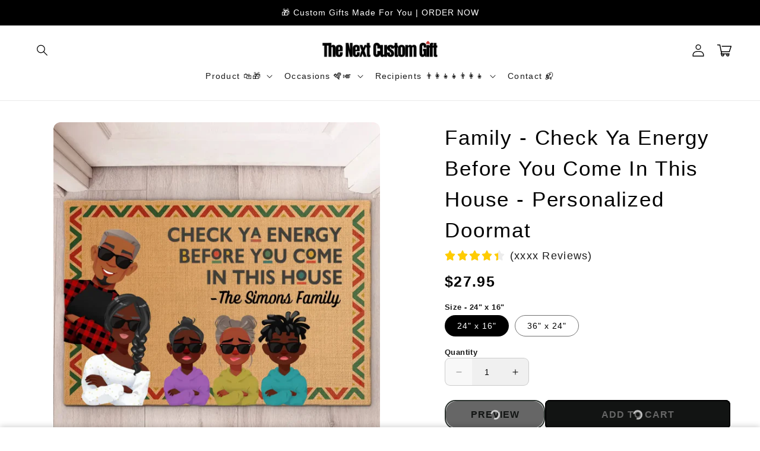

--- FILE ---
content_type: text/javascript; charset=utf-8
request_url: https://thenextcustomgift.com/products/family-check-ya-energy-before-you-come-in-this-house-personalized-doormat.js
body_size: 894
content:
{"id":8213486305530,"title":"Family - Check Ya Energy Before You Come In This House - Personalized Doormat","handle":"family-check-ya-energy-before-you-come-in-this-house-personalized-doormat","description":"\u003cdiv data-id=\"07918756694720521\" class=\"inkgo-product inkgo-product-hide\"\u003e\n\u003cdiv data-id=\"07918756694720521\" class=\"inkgo-product inkgo-product-hide\"\u003e\n\u003cp\u003eThis doormat is a nice idea to make guests feel at ease and welcome the moment they walk up to your home. It is not only a decoration item that will make your home stand out, but it is also a great way to show how much you care about your lovely guests. It will be an amazing gift for new homeowners, family, friends, or even yourself on any occasion.\u003c\/p\u003e\n\u003cp\u003e\u003cstrong\u003eMessage: \u003c\/strong\u003e\"\u003cspan data-mce-fragment=\"1\"\u003eCheck ya energy before you come in this house\u003c\/span\u003e\".\u003c\/p\u003e\n\u003cp\u003e\u003cstrong\u003eProduct details:\u003c\/strong\u003e\u003c\/p\u003e\n\u003cul\u003e\n\u003cli\u003eThere are 2 doormat options -\u003cspan\u003e \u003c\/span\u003e\u003cstrong\u003eStandard and Premium.\u003c\/strong\u003e\u003cspan\u003e \u003c\/span\u003eChoose the option that fits your purpose.\u003c\/li\u003e\n\u003c\/ul\u003e\n\u003c\/div\u003e\n\u003c\/div\u003e","published_at":"2025-01-06T20:42:43-08:00","created_at":"2024-03-06T18:39:22-08:00","vendor":"The Next Custom Gift","type":"Doormat","tags":["Before","Check","Come","Doormat","Energy","Family","House","In","Personalized","This","UU119","Ya","You"],"price":2795,"price_min":2795,"price_max":3795,"available":true,"price_varies":true,"compare_at_price":null,"compare_at_price_min":0,"compare_at_price_max":0,"compare_at_price_varies":false,"variants":[{"id":45301274444026,"title":"24\" x 16\"","option1":"24\" x 16\"","option2":null,"option3":null,"sku":"8296032501992 - 24\" x 16\"","requires_shipping":true,"taxable":true,"featured_image":null,"available":true,"name":"Family - Check Ya Energy Before You Come In This House - Personalized Doormat - 24\" x 16\"","public_title":"24\" x 16\"","options":["24\" x 16\""],"price":2795,"weight":0,"compare_at_price":null,"inventory_management":null,"barcode":null,"quantity_rule":{"min":1,"max":null,"increment":1},"quantity_price_breaks":[],"requires_selling_plan":false,"selling_plan_allocations":[]},{"id":45301274476794,"title":"36\" x 24\"","option1":"36\" x 24\"","option2":null,"option3":null,"sku":"8296032501992 - 36\" x 24\"","requires_shipping":true,"taxable":true,"featured_image":null,"available":true,"name":"Family - Check Ya Energy Before You Come In This House - Personalized Doormat - 36\" x 24\"","public_title":"36\" x 24\"","options":["36\" x 24\""],"price":3795,"weight":0,"compare_at_price":null,"inventory_management":null,"barcode":null,"quantity_rule":{"min":1,"max":null,"increment":1},"quantity_price_breaks":[],"requires_selling_plan":false,"selling_plan_allocations":[]}],"images":["\/\/cdn.shopify.com\/s\/files\/1\/0687\/5208\/1146\/files\/Family-Check-Ya-Energy-Before-You-Come-In-This-House-Personalized-Doormat-The-Next-Custom-Gift-39153643.jpg?v=1736224964","\/\/cdn.shopify.com\/s\/files\/1\/0687\/5208\/1146\/files\/Family-Check-Ya-Energy-Before-You-Come-In-This-House-Personalized-Doormat-The-Next-Custom-Gift-39153876.jpg?v=1736224964","\/\/cdn.shopify.com\/s\/files\/1\/0687\/5208\/1146\/files\/Family-Check-Ya-Energy-Before-You-Come-In-This-House-Personalized-Doormat-The-Next-Custom-Gift-39154110.jpg?v=1736224964"],"featured_image":"\/\/cdn.shopify.com\/s\/files\/1\/0687\/5208\/1146\/files\/Family-Check-Ya-Energy-Before-You-Come-In-This-House-Personalized-Doormat-The-Next-Custom-Gift-39153643.jpg?v=1736224964","options":[{"name":"Size","position":1,"values":["24\" x 16\"","36\" x 24\""]}],"url":"\/products\/family-check-ya-energy-before-you-come-in-this-house-personalized-doormat","media":[{"alt":"Family - Check Ya Energy Before You Come In This House - Personalized Doormat Doormat The Next Custom Gift","id":34649662488826,"position":1,"preview_image":{"aspect_ratio":1.0,"height":1200,"width":1200,"src":"https:\/\/cdn.shopify.com\/s\/files\/1\/0687\/5208\/1146\/files\/Family-Check-Ya-Energy-Before-You-Come-In-This-House-Personalized-Doormat-The-Next-Custom-Gift-39153643.jpg?v=1736224964"},"aspect_ratio":1.0,"height":1200,"media_type":"image","src":"https:\/\/cdn.shopify.com\/s\/files\/1\/0687\/5208\/1146\/files\/Family-Check-Ya-Energy-Before-You-Come-In-This-House-Personalized-Doormat-The-Next-Custom-Gift-39153643.jpg?v=1736224964","width":1200},{"alt":"Family - Check Ya Energy Before You Come In This House - Personalized Doormat Doormat The Next Custom Gift","id":34649662521594,"position":2,"preview_image":{"aspect_ratio":1.0,"height":1200,"width":1200,"src":"https:\/\/cdn.shopify.com\/s\/files\/1\/0687\/5208\/1146\/files\/Family-Check-Ya-Energy-Before-You-Come-In-This-House-Personalized-Doormat-The-Next-Custom-Gift-39153876.jpg?v=1736224964"},"aspect_ratio":1.0,"height":1200,"media_type":"image","src":"https:\/\/cdn.shopify.com\/s\/files\/1\/0687\/5208\/1146\/files\/Family-Check-Ya-Energy-Before-You-Come-In-This-House-Personalized-Doormat-The-Next-Custom-Gift-39153876.jpg?v=1736224964","width":1200},{"alt":"Family - Check Ya Energy Before You Come In This House - Personalized Doormat Doormat The Next Custom Gift","id":34649662587130,"position":3,"preview_image":{"aspect_ratio":1.0,"height":1200,"width":1200,"src":"https:\/\/cdn.shopify.com\/s\/files\/1\/0687\/5208\/1146\/files\/Family-Check-Ya-Energy-Before-You-Come-In-This-House-Personalized-Doormat-The-Next-Custom-Gift-39154110.jpg?v=1736224964"},"aspect_ratio":1.0,"height":1200,"media_type":"image","src":"https:\/\/cdn.shopify.com\/s\/files\/1\/0687\/5208\/1146\/files\/Family-Check-Ya-Energy-Before-You-Come-In-This-House-Personalized-Doormat-The-Next-Custom-Gift-39154110.jpg?v=1736224964","width":1200}],"requires_selling_plan":false,"selling_plan_groups":[]}

--- FILE ---
content_type: text/javascript
request_url: https://cdn.shopify.com/extensions/019abb15-8e57-7d08-a21a-6ec94879a5b0/infinite-scroll-dev-215/assets/infinite_scroll.js
body_size: 8560
content:
let inf_count = 2;
// let pagenationClass = 'pagination';
// let gridItemClass = 'grid__item';
let pagenationClass = "";
let gridItemClass = "";
let gridItemCssSelector = "";
let paginationCssSelector = "";
let infinitePageType = "";

let currentUrl = window.location.href;
const sentinelId = "sentinel_7fy83rf8";

const mf_search = window.location.search;
const path = window.location.pathname;
const themeTable = {
  1356: {
    //Sense
    grid_item_class_name: "grid__item",
    blog_grid_item_class_name: "grid__item",
    pagenation_class_name: "pagination",
  },
};

function init_mf2311bc_embed() {
  const is_loadmore_enabled = document.getElementById(
    "is_loadmore_enabled_mf2311bc",
  );

  const isSupportCSSSelector = document.querySelector(
    "#mf23_infinite_new_parameter",
  );

  const hasNewApp = document.querySelector("#mf-inf-ui-root");
  if (hasNewApp) {
    return;
  }

  // ページネーションのUIを隠す
  let pagination = document.getElementsByClassName(pagenationClass);
  let parent = pagination[0]?.parentNode;
  //console.log('init done',parent,gridItemClass);
  let grid = document.getElementsByClassName(gridItemClass);
  //console.log("init done", pagenationClass, parent, gridItemClass, grid);
  let gridParent = grid[0]?.parentNode;
  //console.log("gridParent1", gridParent);
  const themeParameters = getThemeParameters();

  //console.log("theme ", themeParameters);

  const url = window.location.href;

  //console.log("check css selector", themeParameters);
  if (paginationCssSelector) {
    pagination = document.querySelectorAll(paginationCssSelector);
  } else {
    if (infinitePageType != "blog") {
      if (isSupportCSSSelector.innerHTML == "ACTIVE") {
        if (!pagination) {
          pagination = document.querySelectorAll(themeParameters.pCssSelector);
          if (pagination) {
            paginationCssSelector = themeParameters.pCssSelector;
          }
        }

        // for void list
        if (!pagination[0]) {
          pagination = document.querySelectorAll(themeParameters.pCssSelector);
          if (pagination) {
            paginationCssSelector = themeParameters.pCssSelector;
          }
        }
      }
    }
  }

  //console.log("gridItemCssSelector", gridItemCssSelector);

  //console.log("Page Type", infinitePageType);
  //console.log("gridParent-8", gridParent);
  if (gridItemCssSelector) {
    // console.log("gridItemCssSelector", gridItemCssSelector);
    grid = document.querySelectorAll(gridItemCssSelector);
    gridParent = grid[0].parentNode;
  } else {
    // Default Behavior for each theme
    if (infinitePageType != "blog" && infinitePageType != "search") {
      if (isSupportCSSSelector.innerHTML == "ACTIVE") {
        grid = document.querySelectorAll(themeParameters.gCssSelector);
        if (grid) {
          gridParent = grid[0]?.parentNode;
          gridItemCssSelector = themeParameters.gCssSelector;
        }
      }
    }
  }

  if (url.includes("scienceheart.love")) {
    pagination = document.querySelectorAll(themeParameters.pCssSelector);
    if (pagination) {
      paginationCssSelector = themeParameters.pCssSelector;
    }
    grid = document.querySelectorAll(themeParameters.gCssSelector);
    if (grid) {
      gridParent = grid[0]?.parentNode;
      gridItemCssSelector = themeParameters.gCssSelector;
    }
    //console.log("final check", grid, gridParent);
  }

  if (url.includes("www.contrastliving.com")) {
    // console.log("On special");
    gridItemCssSelector =
      "div.collection-listing>div.product-grid>product-block";
    grid = document.querySelectorAll(gridItemCssSelector);
    if (grid) {
      gridParent = grid[0]?.parentNode;
    }
  }
  // console.log("final check 2", grid, gridParent);
  if (grid && grid.length > 0 && pagination && pagination.length > 0) {
    pagination[0].style.display = "none";
  }

  // pagination[0].style.visibility = 'hidden';
  // console.log('before config', pagination.length,gridItemClass,pagenationClass);

  const config = {
    attributes: true,
    attributeFilter: ["style"],
    subtree: true,
    childList: true,
  };
  // コールバック関数を定義
  let callback = function (mutationsList, observer) {
    if (currentUrl !== window.location.href) {
      // console.log(
      //   "URL is changed! Will Reset;",
      //   infinitePageType,
      //   currentUrl,
      //   window.location.href,
      // );

      // Update : 2025-11-25
      if (
        window?.location?.href.includes("/collections/") &&
        !window?.location?.href.includes("/products/")
      ) {
        observer.disconnect();
        location.reload();
      }

      //onLoad_mf2311bc_embed();
    }
    // Save for Debugging purpose;
    // for(var mutation of mutationsList) {
    //   console.log('on mutation',window.location.href);

    //     if (mutation.type == 'childList') {
    //         console.log('ナビゲーションメニューが変更されました');
    //     }
    //     else if (mutation.type == 'attributes') {
    //         console.log('属性が変更されました: ' + mutation.attributeName);
    //     }
    // }
  };

  // Observerのインスタンスを作成
  let observer = new MutationObserver(callback);
  observer.observe(document, config);

  // console.log("gridParent-fin", gridParent);
  //console.log('after config');
  if (is_loadmore_enabled.innerText === "true") {
    const loadmore_text = document.getElementById("loadmore_text_mf2311bc");
    //console.log("gridParent9", gridParent);
    createLoadMore_mf2311bc_embed(gridParent, loadmore_text.innerText);
  } else {
    // console.log("before embed");
    //console.log("gridParent19", gridParent);
    createSentinel_mf2311bc_embed(gridParent);
  }
}

function createSentinel_mf2311bc_embed(gridParent) {
  // console.log("Grid", gridParent);
  try {
    const themeName = window?.Shopify?.theme?.schema_name;
    const isGrid = window?.getComputedStyle(gridParent)?.display === "grid";
    //console.log("create sentinel", gridParent);
    let sentinel = document.createElement("div");
    sentinel.id = sentinelId;
    sentinel.style.height = "50px";
    sentinel.style.display = "block";
    sentinel.style.margin = "20px";

    sentinel.style.width = "85%";
    sentinel.style.overflow = "hidden";
    sentinel.style.textAlign = "center";
    sentinel.style.marginLeft = "auto";
    sentinel.style.marginRight = "auto";
    if (isGrid) {
      sentinel.style.gridColumn = "1 / -1";
    }

    let child = document.createElement("div");
    child.style.width = "30px";
    child.style.height = "30px";
    child.style.display = "block";
    child.style.marginLeft = "auto";
    child.style.marginRight = "auto";

    child.classList.add("infinite_mf2311bc_loader");
    sentinel.appendChild(child);
    gridParent.appendChild(sentinel);

    let options = {
      threshold: 0.1,
    };

    let observer = new IntersectionObserver((entries, observer) => {
      entries.forEach(async (entry) => {
        //console.log("Sentinel is shown");

        if (entry.isIntersecting) {
          //console.log("Sentinel is shown : entry");
          await new Promise((resolve) => setTimeout(resolve, 500));
          const result = await loadData_mf2311bc_embed(gridParent);
          emitEvent();

          // アイテムデータが取得できるならsentinel追加。
          if (result) {
            // console.log("Add more sentinel");
            createSentinel_mf2311bc_embed(gridParent);
          }
        }
      });
    }, options);

    observer.observe(document.querySelector(`#${sentinelId}`));
    // if (themeName != "Kingdom") {
    //   // Add sentinel
    // } else {
    //   // Add sentinel
    //   let sentinel = document.createElement("div");
    //   sentinel.id = sentinelId;
    //   sentinel.style.height = "50px";
    //   sentinel.style.display = "block";
    //   sentinel.style.margin = "20px";

    //   sentinel.style.width = "85%";
    //   sentinel.style.overflow = "hidden";
    //   sentinel.style.textAlign = "center";
    //   sentinel.style.marginLeft = "auto";
    //   sentinel.style.marginRight = "auto";
    //   if (isGrid) {
    //     sentinel.style.gridColumn = "1 / -1";
    //   }

    //   if (themeName == "Kingdom") {
    //     sentinel.style.overflow = "visible";
    //     sentinel.style.zIndex = "100";
    //     sentinel.style.opacity = 1;
    //     sentinel.style.visibility = "visible";
    //     sentinel.style.backgroundColor = "red"; // 明示的に backgroundColor を使う
    //     sentinel.style.setProperty("background", "red", "important");
    //     sentinel.style.setProperty("display", "block", "important");
    //     sentinel.innerText = "This is the new text content!";
    //   }
    //   let child = document.createElement("div");
    //   child.style.width = "30px";
    //   child.style.height = "30px";
    //   child.style.display = "block";
    //   child.style.marginLeft = "auto";
    //   child.style.marginRight = "auto";
    //   child.innerText = "This is the new text content!";
    //   child.classList.add("infinite_mf2311bc_loader");
    //   setTimeout(() => {
    //     sentinel.appendChild(child);
    //     gridParent.appendChild(sentinel);
    //   }, 10000);
    // }
  } catch (error) {}
}

function deleteSentinel_mf2311bc_embed() {
  //何らかの間違いでsentinelが複数存在してしまった場合の対処をする？？
  let element = document.getElementById(sentinelId);
  if (element) {
    element.parentNode.removeChild(element);
    //console.log('element deleted');
  }
}

async function loadData_mf2311bc_embed(gridParent) {
  const url = mf_search
    ? `${path}${mf_search}&page=${inf_count}`
    : `${path}?page=${inf_count}`;
  //console.log('loadData',url);

  const result = await fetch(url);
  const html = await result.text();
  let parser = new DOMParser();
  let doc = parser.parseFromString(html, "text/html");
  const mainElement = doc.querySelector("main");

  if (mainElement) {
    let elements = mainElement.getElementsByClassName(gridItemClass);

    if (gridItemCssSelector) {
      elements = mainElement.querySelectorAll(gridItemCssSelector);
    }
    //console.log(elements);
    const flag = elements.length != 0 ? true : false;
    deleteSentinel_mf2311bc_embed();
    Array.from(elements).forEach((element) => {
      //console.log(element);
      element.style.opacity = 1;
      postProcessForGridItem(element);
      gridParent.appendChild(element);
    });
    inf_count++;
    if (flag) {
      return true;
    } else {
      return false;
    }
  } else {
    let elements = doc.getElementsByClassName(gridItemClass);
    if (gridItemCssSelector) {
      elements = doc.querySelectorAll(gridItemCssSelector);
    }
    //console.log(elements);
    const flag = elements.length != 0 ? true : false;
    deleteSentinel_mf2311bc_embed();
    Array.from(elements).forEach((element) => {
      // for Venue
      if (gridItemClass == "u-1/3@tab") {
        let productTop = element.getElementsByClassName("product-card-top");
        for (let i = 0; i < productTop.length; i++) {
          productTop[i].style.visibility = "visible";
        }
      } else if (gridItemClass == "Grid__Cell") {
        // For Prestige user
        let productTop = element.getElementsByClassName("ProductItem");
        for (let i = 0; i < productTop.length; i++) {
          productTop[i].style.visibility = "visible";
        }
      } else if (gridItemClass == "product-card") {
        element.style.opacity = 1;
      }
      //console.log("opacity", element.style.opacity);
      postProcessForGridItem(element);
      gridParent.appendChild(element);
    });
    inf_count++;
    if (flag) {
      return true;
    } else {
      return false;
    }
  }
}

async function loadDataNext_mf2311bc_embed() {
  const url = mf_search
    ? `${path}${mf_search}&page=${inf_count}`
    : `${path}?page=${inf_count}`;
  const result = await fetch(url);
  const html = await result.text();
  let parser = new DOMParser();
  let doc = parser.parseFromString(html, "text/html");
  const mainElement = doc.querySelector("main");

  if (mainElement) {
    let elements = mainElement.getElementsByClassName(gridItemClass);
    if (gridItemCssSelector) {
      elements = mainElement.querySelectorAll(gridItemCssSelector);
    }
    return elements.length;
  } else {
    let elements = doc.getElementsByClassName(gridItemClass);
    if (gridItemCssSelector) {
      elements = doc.querySelectorAll(gridItemCssSelector);
    }
    return elements.length;
  }
  return 0;
}

function getPageType_mf2311bc_embed() {
  if (path.startsWith("/blogs")) {
    return "blog";
  } else if (path.startsWith("/collections")) {
    return "collection";
  } else if (path.startsWith("/search")) {
    return "search";
  } else {
    if (checkIsCollectionPopup(path)) {
      return "collection";
    }
    return null;
  }
}

function checkIsCollectionPopup(pathname) {
  // 条件1: 「/collections/」を含んでいること
  const containsCollections = pathname.includes("/collections/");
  // 条件2: 「/products/」を含んでいないこと
  const containsProducts = pathname.includes("/products/");

  // 条件を満たすかどうかを返す
  return containsCollections && !containsProducts;
}

onLoad_mf2311bc_embed();
//console.log("on load");
function onLoad_mf2311bc_embed() {
  //console.log("on  onLoad_mf2311bc_embed");
  const canUse = document.getElementById("mf2311bc_can_use");
  console.log("canUse", canUse.innerText);
  if (
    (canUse &&
      canUse.innerText &&
      canUse.innerText == "Route C : Can not use ") ||
    (canUse && canUse.innerText && canUse.innerText == "Route D : Error ")
  ) {
    return;
  }

  inf_count = 2;
  currentUrl = window.location.href;
  // コレクション、ブログ、検索結果以外のページでは動作しない
  const pageType = getPageType_mf2311bc_embed();
  infinitePageType = pageType;
  if (pageType) {
    // const name = document.getElementById('theme_mf2311bc');
    // console.log(name.innerText);
    const is_collection_enabled = document.getElementById(
      "is_collection_enabled_mf2311bc",
    );
    //console.log(is_collection_enabled.innerText);

    const is_blog_enabled = document.getElementById("is_blog_enabled_mf2311bc");
    //console.log(is_blog_enabled.innerText);

    const is_serach_enabled = document.getElementById(
      "is_serach_enabled_mf2311bc",
    );
    //console.log(is_serach_enabled.innerText);
    //console.log("pageType", pageType);

    //https://charlottesayers.com/collections/rings?testmfinfinitescrollrpo
    switch (pageType) {
      case "collection":
        if (
          is_collection_enabled.innerText === "true" ||
          window.location.href ==
            "https://charlottesayers.com/collections/rings?testmfinfinitescrollrpo"
        ) {
          autoDetect_mf2311bc_embed(pageType);
          const grid_item_class_name_mf2311bc = document.getElementById(
            "grid_item_class_name_mf2311bc",
          );
          if (grid_item_class_name_mf2311bc.innerText.length > 0) {
            gridItemClass = grid_item_class_name_mf2311bc.innerText;
          }
          //console.log('after atuoDetect',grid_item_class_name_mf2311bc);
          const pagenation_class_name_mf2311bc = document.getElementById(
            "pagenation_class_name_mf2311bc",
          );
          if (pagenation_class_name_mf2311bc.innerText.length > 0) {
            pagenationClass = pagenation_class_name_mf2311bc.innerText;
          }

          const grid_item_css_selector_mf2311bc = document.getElementById(
            "grid_item_css_selector_mf2311bc",
          );
          if (grid_item_css_selector_mf2311bc.innerText.length > 0) {
            gridItemCssSelector = grid_item_css_selector_mf2311bc.innerText;
          }
          //console.log('after atuoDetect',grid_item_class_name_mf2311bc);
          const pagination_css_selector_mf2311bc = document.getElementById(
            "pagination_css_selector_mf2311bc",
          );
          if (pagination_css_selector_mf2311bc.innerText.length > 0) {
            paginationCssSelector = pagination_css_selector_mf2311bc.innerText;
          }
          const parameter = getThemeParameters();
          // console.log(
          //   "ISP: Parameters",
          //   parameter,
          //   parameter?.name,
          //   gridItemClass,
          //   pagenationClass,
          //   gridItemCssSelector,
          //   paginationCssSelector,
          // );
          if (
            (gridItemClass && pagenationClass) ||
            parameter?.name ||
            (paginationCssSelector && gridItemCssSelector)
          ) {
            init_mf2311bc_embed();
          }
        }
        break;
      case "blog":
        paginationCssSelector = "";
        gridItemCssSelector = "";
        if (is_blog_enabled.innerText === "true") {
          autoDetect_mf2311bc_embed(pageType);
          const blog_grid_item_class_name_mf2311bc = document.getElementById(
            "blog_grid_item_class_name_mf2311bc",
          );
          if (blog_grid_item_class_name_mf2311bc.innerText.length > 0) {
            gridItemClass = blog_grid_item_class_name_mf2311bc.innerText;
          }
          const blog_pagenation_class_name_mf2311bc = document.getElementById(
            "blog_pagenation_class_name_mf2311bc",
          );
          if (blog_pagenation_class_name_mf2311bc.innerText.length > 0) {
            pagenationClass = blog_pagenation_class_name_mf2311bc.innerText;
          }
          if (gridItemClass && pagenationClass) {
            init_mf2311bc_embed();
          }
        }
        break;
      case "search":
        if (is_serach_enabled.innerText === "true") {
          autoDetect_mf2311bc_embed(pageType);
          const search_grid_item_class_name_mf2311bc = document.getElementById(
            "search_grid_item_class_name_mf2311bc",
          );
          if (search_grid_item_class_name_mf2311bc.innerText.length > 0) {
            gridItemClass = search_grid_item_class_name_mf2311bc.innerText;
          }
          const search_pagenation_class_name_mf2311bc = document.getElementById(
            "search_pagenation_class_name_mf2311bc",
          );
          if (search_pagenation_class_name_mf2311bc.innerText.length > 0) {
            pagenationClass = search_pagenation_class_name_mf2311bc.innerText;
          }

          if (gridItemClass && pagenationClass) {
            init_mf2311bc_embed();
          }
        }
        break;
    }
  }
}

function autoDetect_mf2311bc_embed(pageType) {
  //console.log('on autoDetect');
  if (pageType === "collection") {
    checkGridItemExist_mf2311bc_embed();
  } else if (pageType === "blog") {
    checkBlogGridItemExist_mf2311bc_embed();
  } else {
    checkGridItemExist_mf2311bc_embed();
  }
  checkPagenationExist_mf2311bc_embed();
}

function checkGridItemExist_mf2311bc_embed() {
  const classNames = [
    "grid__item",
    "product-card",
    "productgrid--item",
    "product-item",
    "product-grid-item",
  ];

  for (const className of classNames) {
    if (document.querySelector(`.${className}`)) {
      gridItemClass = className;
      return true;
    }
  }
}
function checkPagenationExist_mf2311bc_embed() {
  const classNames = [
    "pagination",
    "pagenation--container",
    "pagenation-custom",
  ];

  for (const className of classNames) {
    if (document.querySelector(`.${className}`)) {
      pagenationClass = className;
      return true;
    }
  }
}
function checkBlogGridItemExist_mf2311bc_embed() {
  const classNames = [
    "blog-articles__article",
    "blog-post-card",
    "article",
    "article--excerpt-wrapper",
    "grid-item",
    "blog-item",
  ];

  for (const className of classNames) {
    if (document.querySelector(`.${className}`)) {
      gridItemClass = className;
      return true;
    }
  }
}

async function createLoadMore_mf2311bc_embed(gridParent, buttonText) {
  try {
    const isGrid = window?.getComputedStyle(gridParent)?.display === "grid";
    //console.log('on createLoadMore',isGrid);

    const loadmargin_mf2311bc = document.getElementById("loadmargin_mf2311bc");
    //console.log('margin',loadmargin_mf2311bc.innerText);

    gridParent.style.scrollSnapType = "y mandatory";

    let div = document.createElement("div");
    div.style.width = "100%";
    div.style.textAlign = "center";
    div.style.scrollSnapAlign = "start";
    div.style.position = "sticky";

    if (isGrid) {
      div.style.gridColumn = "1 / -1";
    }
    div.id = sentinelId;

    let button = document.createElement("button");
    button.innerText = buttonText.length > 0 ? buttonText : "Load More";
    button.style.margin = loadmargin_mf2311bc.innerText + "px";

    const button_style = document.getElementById("loadmore_button_mf2311bc");
    button.classList.add(button_style.innerText);

    button.addEventListener("click", async function () {
      deleteLoadMore_mf2311bc_embed();
      let div = document.createElement("div");
      div.style.width = "100%";
      div.style.height = "80px";
      div.style.textAlign = "center";
      div.style.scrollSnapAlign = "start";
      div.style.position = "sticky";

      if (isGrid) {
        div.style.gridColumn = "1 / -1";
      }
      let child = document.createElement("div");
      child.style.width = "30px";
      child.style.height = "30px";
      child.style.display = "block";
      child.style.marginLeft = "auto";
      child.style.marginRight = "auto";
      child.style.marginTop = "30px";
      child.style.marginBottom = "30px";

      child.classList.add("infinite_mf2311bc_loader");

      div.appendChild(child);
      gridParent.appendChild(div);

      const result = await loadData_mf2311bc_embed(gridParent);
      emitEvent();

      gridParent.removeChild(div);

      const next = await loadDataNext_mf2311bc_embed();
      //console.log('next',next);
      if (result && next && next > 0) {
        createLoadMore_mf2311bc_embed(gridParent, buttonText);
      }
    });
    const next = await loadDataNext_mf2311bc_embed();
    if (next && next > 0) {
      div.appendChild(button);
    }
    gridParent.appendChild(div);
  } catch (error) {}
}

function deleteLoadMore_mf2311bc_embed() {
  let element = document.getElementById(sentinelId);
  if (element) {
    element.parentNode.removeChild(element);
    //console.log('element deleted');
  }
}

function emitEvent() {
  try {
    document.dispatchEvent(
      new CustomEvent("mf_inf_scroll", {
        detail: {
          type: "loaded",
        },
      }),
    );
  } catch (error) {
    console.error("on emitEvent", error);
  }
}

function getTheme() {
  // console.log("on getTheme", Shopify.theme);

  if (Shopify.theme && Shopify.theme.theme_store_id) {
    switch (Shopify.theme.theme_store_id) {
      case 887:
        return "Dawn";
      case 1567:
        return "Refresh";
      case 1356:
        return "Sense";
      case 1891:
        return "Spotlight";
      case 1368:
        return "Craft";
      case 2738:
        return "Rise";
      case 857:
        return "Impluse";
      case 855:
        return "Prestige";
      case 1190:
        return "Impact";
      case 568:
        return "Symmetry";
      case 871:
        return "Warehouse";
      case 796:
        return "Debut";
      case 380:
        return "Minimal";
      case 679:
        return "Supply";
      case 829:
        return "Narrative";
      case 838:
        return "Empire";
      case 1399:
        return "Be Yours";
      case 902:
        return "Expanse";
      case 868:
        return "Broadcast";
      case 847:
        return "Motion";
      case 739:
        return "Pipeline";
      case 714:
        return "Focal";
      case 730:
        return "Brooklyn";
      case 864:
        return "Story";
      case 1434:
        return "Taste";
      case 872:
        return "Streamline";
      case 450:
        return "Masonry";
      case 1431:
        return "Studio";
      case 1363:
        return "Crave";
      case 827:
        return "Editorial";
      case 725:
        return "Kingdom";
      case 1497:
        return "Mojave";
      case 1651:
        return "Local";
      case 836:
        return "Venue";
      case 766:
        return "Boundless";
      case 775:
        return "Venture";
      case 732:
        return "Canopy";
      case 1499:
        return "Colorblock";
      case 801:
        return "Flow";
      case 903:
        return "Highlight";
      case 578:
        return "Simple";
      case 1500:
        return "Ride";
      case 657:
        return "Alchemy";
      case 606:
        return "Blockshop";
      case 623:
        return "Testament";
      case 849:
        return "Modular";
      case 457:
        return "Editions";
      case 141:
        return "Fashionopolism";
      case 688:
        return "Parallax";
      case 57:
        return "Sunrise";
    }
  }

  // 最初に作ったDebutを使いまわした人向けの初期設定
  if (
    Shopify.theme &&
    Shopify.theme.name &&
    Shopify.theme.name.toLowerCase().includes("debut")
  ) {
    return "Debut";
  }

  return "";
}

function getThemeParameters() {
  // console.log("on getTheme", Shopify.theme);

  // 新しい処理を優先する
  const themeName = window?.Shopify?.theme?.schema_name;
  const version = window?.Shopify?.theme?.schema_version;
  //console.log("on getTheme", themeName);
  if (themeName) {
    switch (themeName) {
      case "Blum":
        return {
          name: "Blum",
          gCssSelector: `div.products[aria-label*="Collection Results"]>div`,
          pCssSelector: `div.s-footer>div[aria-label*="Pagination"]`,
        };
      case "Dawn":
        return {
          name: "Dawn",
          gCssSelector: "ul#product-grid>li",
          pCssSelector: ".pagination-wrapper",
        };
      case "Refresh":
        return {
          name: "Refresh",
          gCssSelector: "ul.product-grid>li.grid__item",
          pCssSelector: "div.pagination-wrapper",
        };
      case "Sense":
        return {
          name: "Sense",
          gCssSelector: "ul.product-grid>li.grid__item",
          pCssSelector: "div.pagination-wrapper",
        };
      case "Spotlight":
        return {
          name: "Spotlight",
          gCssSelector: "ul.product-grid>li.grid__item",
          pCssSelector: "div.pagination-wrapper",
        };
      case "Craft":
        return {
          name: "Craft",
          gCssSelector: "ul.product-grid>li.grid__item",
          pCssSelector: "div.pagination-wrapper",
        };

      case "Rise":
        return {
          name: "Rise",
          gCssSelector: "ul.product-grid>li.grid__item",
          pCssSelector: "div.pagination-wrapper",
        };
      case "Impluse":
        return {
          name: "Impluse",
          gCssSelector: ".grid--uniform>.grid__item.grid-product",
          pCssSelector: ".pagination",
        };
      case "Prestige":
        //console.log("Prestige : ", version);
        if (
          version &&
          version.split(".")[0] &&
          Number(version.split(".")[0]) <= 5
        ) {
          return {
            name: "Prestige",
            gCssSelector: "div.ProductList>div:has(div.ProductItem)",
            pCssSelector: "div.Pagination",
          };
        }
        return {
          name: "Prestige",
          gCssSelector: "product-list>product-card.product-card",
          pCssSelector: "nav.pagination",
        };
      case "Impact":
        return {
          name: "Impact",
          gCssSelector: "product-list>product-card",
          pCssSelector: ".collection__pagination",
        };

      case "Symmetry":
        //console.log("Symmetry : ", version);
        if (
          version &&
          version.split(".")[0] &&
          Number(version.split(".")[0]) <= 6
        ) {
          return {
            name: "Symmetry",
            gCssSelector: "div.product-block:has(div.block-inner)",
            pCssSelector: ".pagination-row",
          };
        }

        return {
          name: "Symmetry",
          gCssSelector: "div.product-grid>product-block",
          pCssSelector: ".pagination-row",
        };
      case "Warehouse":
        return {
          name: "Warehouse",
          gCssSelector: "div.product-list>div.product-item",
          pCssSelector: ".pagination",
        };
      case "Supply":
        return {
          name: "Supply", // Not testing
          gCssSelector: "div.grid-item:has(>a.product-grid-item)",
          pCssSelector: ".pagination-custom",
        };
      case "Narrative":
        return "Narrative";
      case "Empire":
        return {
          name: "Empire",
          gCssSelector: ".productgrid--items>.productgrid--item",
          pCssSelector: ".pagination--container",
        };

      case "Be Yours":
        return {
          name: "Be Yours",
          gCssSelector: "ul#product-grid>li.grid__item",
          pCssSelector: ".pagination-wrapper",
        };

      case "Expanse":
        return {
          name: "Expanse",
          gCssSelector: "div.product-grid.collection-grid>div.grid-product",
          pCssSelector: ".pagination",
        };

      case "Broadcast":
        // if (
        //   window.location.href ==
        //     "https://charlottesayers.com/collections/rings?testmf" ||
        //   window.location.href ==
        //     "https://infinity-scroll-pro-demo.myshopify.com/collections/all"
        // ) {
        //   return {
        //     name: "Broadcast",
        //     gCssSelector:
        //       "div.grid>div.grid-item.product-item:not(.predictive-search__grid-item)",
        //     pCssSelector: ".pagination-custom",
        //   };
        // }

        return {
          name: "Broadcast",
          gCssSelector:
            "div.grid>div.grid-item.product-item:not(.predictive-search__grid-item)",
          pCssSelector: ".pagination-custom",
        };
      case "A Broadcast":
        return {
          name: "A Broadcast",
          gCssSelector: "div.grid>div.grid-item.product-item",
          pCssSelector: ".pagination-custom",
        };

      case "Motion":
        // 最新版だが古いバージョンではこれでは動かない。
        // 古いバージョンでも動かすためにはcontainer部分をゆるくするしかない。
        // return {
        //   name: "Motion",
        //   gCssSelector:
        //     "div.product-grid-container>div.grid__item.grid-product",
        //   pCssSelector: "div.pagination",
        // };
        return {
          name: "Motion",
          gCssSelector: "div>div.grid__item.grid-product",
          pCssSelector: "div.pagination",
        };

      case "Pipeline":
        return {
          name: "Pipeline",
          gCssSelector: ".js-grid>div:has(>product-grid-item)",
          pCssSelector: "ul.pagination-custom",
        };

      case "Focal":
        return {
          name: "Focal",
          gCssSelector:
            "product-list>div.product-list__inner>product-item.product-item",
          pCssSelector: "page-pagination.pagination",
        };
      case "Brooklyn":
        return {
          name: "Brooklyn",
          gCssSelector:
            "div.grid>div.grid__item.grid-product:has(>.grid-product__wrapper)",
          pCssSelector: "div.pagination",
        };
      case "Story":
        return "Story";
      case "Taste":
        return {
          name: "Taste",
          gCssSelector: "ul.product-grid>li.grid__item",
          pCssSelector: "div.pagination-wrapper",
        };

      case "Streamline":
        return {
          name: "Streamline",
          gCssSelector:
            "div.grid>div.grid__item.grid-product:has(>div.grid-product__content)",
          pCssSelector: "div.pagination",
        };
      case "Masonry":
        return "Masonry";
      case "Studio":
        return {
          name: "Studio",
          gCssSelector: "ul.product-grid>li.grid__item",
          pCssSelector: "div.pagination-wrapper",
        };
      case "Crave":
        return {
          name: "Crave",
          gCssSelector: "ul.product-grid>li.grid__item",
          pCssSelector: "div.pagination-wrapper",
        };
      case "Editorial":
        return "Editorial";
      case "Mojave":
        return {
          name: "Mojave",
          gCssSelector: "ul#product-grid>li.grid__item",
          pCssSelector: "div.pagination-wrapper",
        };
      case "Venue":
        return {
          name: "Venue",
          gCssSelector:
            "div.collection__cards>div.o-layout__item:has(>product-card)",
          pCssSelector: ".pagination",
        };

      case "Boundless":
        return "Boundless";
      case "Venture":
        return "Venture";
      case "Colorblock":
        return {
          name: "Colorblock",
          gCssSelector: "ul.product-grid>li.grid__item",
          pCssSelector: ".pagination-wrapper",
        };

      case "Highlight":
        return "Highlight";
      case "Simple":
        return "Simple";
      case "Ride":
        return {
          name: "Ride",
          gCssSelector: "ul.product-grid>li.grid__item",
          pCssSelector: "div.pagination-wrapper",
        };
      case "Alchemy":
        return {
          name: "Alchemy",
          gCssSelector: "div.product-list>ul.grid>li:has(product-card.card)",
          pCssSelector: "nav:has(ul.pagination)",
        };
      case "Modular":
        return {
          name: "Modular",
          gCssSelector: "div.product-block",
          pCssSelector: "div.pagination",
        };
      case 457:
        return "Editions";
      case 688:
        return "Parallax";
      case 57:
        return "Sunrise";
      case "Trade":
        return {
          name: "Trade",
          gCssSelector: "ul.product-grid>li.grid__item",
          pCssSelector: ".pagination-wrapper",
        };
      case "Origin":
        return {
          name: "Origin",
          gCssSelector: "ul.product-grid>li.grid__item",
          pCssSelector: ".pagination-wrapper",
        };
      case "Publisher":
        return {
          name: "Publisher",
          gCssSelector: "ul.product-grid>li.grid__item",
          pCssSelector: ".pagination-wrapper",
        };
      case "Enterprise":
        return {
          name: "Enterprise",
          gCssSelector: "ul>li.js-pagination-result",
          pCssSelector: ".pagination",
        };
      case "Boost":
        return {
          name: "Boost",
          gCssSelector: "div.product-block",
          pCssSelector: ".pagination",
        };
      case "Debutify":
        return {
          name: "Debutify",
          gCssSelector: "div.product-item--grid",
          pCssSelector: ".pagination",
        };
      case "Concept":
        return {
          name: "Concept",
          gCssSelector: "#ProductGridContainer>motion-list>div.product-card",
          pCssSelector: ".pagination",
        };
      case "Local":
        return {
          name: "Local",
          gCssSelector: "#main-collection-product-grid>div.product-item.card",
          pCssSelector: "ul.pagination",
        };
      case "Stiletto":
        return {
          name: "Stiletto",
          gCssSelector: "div.collection__products>div.product-item",
          pCssSelector: "div.pagination",
        };
      case "Shapes":
        return {
          name: "Shapes",
          gCssSelector: "ul.grid>li:has(>div.product-tile)",
          pCssSelector: ".pagination__list",
        };
      case "Flow":
        return {
          name: "Flow",
          gCssSelector:
            "div.product-grid--wrapper>div.grid__item:has(>safe-load-scripts)",
          pCssSelector: ".pagination",
        };
      case "Combine":
        return {
          name: "Combine",
          gCssSelector: "#main-collection-product-grid>div.product-item",
          pCssSelector: ".pagination",
        };
      case "Kairo":
        return {
          name: "Kairo",
          gCssSelector: "ul#product-grid>li.ml_product_item",
          pCssSelector: ".pagination",
        };
      case "Vision":
        return {
          name: "Vision",
          gCssSelector: "ul#product-grid>li.column",
          pCssSelector: ".pagination",
        };
      case "Canopy":
        return {
          name: "Canopy",
          gCssSelector:
            "div.main-products-grid__results>ul.grid>li.js-pagination-result:has(>product-card)",
          pCssSelector: ".pagination",
        };
      case "Fashionopolism":
        return {
          name: "Fashionopolism",
          gCssSelector:
            "div.collection__page--productContent>#main-collection-product-grid>.collection__page-product",
          pCssSelector: ".pagination",
        };
      case "Blockshop":
        return {
          name: "Blockshop",
          gCssSelector: "div.collection--body--grid>div.product--root",
          pCssSelector: ".pagination--root",
        };
      case "Eurus":
        return {
          name: "Eurus",
          gCssSelector: "div#items-grid>div.grid-item:has(>div.card-product)",
          pCssSelector: "div.flex:has(>div#perpage-collection)",
        };
      case "Split":
        return {
          name: "Split",
          gCssSelector:
            "div.product-grid-border-fix>div.site-box:has(>div.site-box-content.product-holder)",
          pCssSelector: ".pagination",
        };
      case "Kingdom":
        return {
          name: "Kingdom",
          gCssSelector: "div.product-item",
          pCssSelector: ".pagination",
        };
      case "Icon":
        return {
          name: "Icon",
          gCssSelector:
            "#main-collection-product-grid>div:has(>div.product-details)",
          pCssSelector: ".pagination",
        };
      case "Atlantic":
        return {
          name: "Atlantic",
          gCssSelector: "ul.product-list>li.product",
          pCssSelector: ".pagination",
        };
      case "Xtra":
        return {
          name: "Xtra",
          gCssSelector: "li.product-card",
          pCssSelector: "nav.n6pg",
        };
      case "Mr Parker":
        return {
          name: "Mr Parker",
          gCssSelector: "#main-collection-product-grid>div.product-index",
          pCssSelector: ".pagination",
        };
      case "District":
        return {
          name: "District",
          gCssSelector: "li.collection__grid-item",
          pCssSelector: ".pagination",
        };
      case "Capital":
        return {
          name: "Capital",
          gCssSelector:
            "div.product-grid--wrapper>div.grid__item:has(>safe-load-scripts)",
          pCssSelector: ".pagination",
        };
      case "Testament":
        return {
          name: "Testament",
          gCssSelector:
            "#main-collection-product-grid>div.collection__page-product",
          pCssSelector: "#pagination",
        };
      case "ShowTime":
        const pagination = document.querySelector("nav.\\#pagination-mobile");

        if (pagination) {
          pagination.style.display = "none";
        }
        return {
          name: "ShowTime",
          gCssSelector: "div.\\#product-card",
          pCssSelector: ".\\#pagination",
        };

      case "Baseline":
        return {
          name: "Baseline",
          gCssSelector: "ul.collection-list.grid>li",
          pCssSelector: "ul.pagination",
        };
    }
  }

  if (Shopify.theme && Shopify.theme.theme_store_id) {
    switch (Shopify.theme.theme_store_id) {
      case 887:
        return {
          name: "Dawn",
          gCssSelector: "ul#product-grid>li",
          pCssSelector: ".pagination-wrapper",
        };
      case 1567:
        return {
          name: "Refresh",
          gCssSelector: "ul.product-grid>li.grid__item",
          pCssSelector: "div.pagination-wrapper",
        };
      case 1356:
        return {
          name: "Sense",
          gCssSelector: "ul.product-grid>li.grid__item",
          pCssSelector: "div.pagination-wrapper",
        };
      case 1891:
        return {
          name: "Spotlight",
          gCssSelector: "ul.product-grid>li.grid__item",
          pCssSelector: "div.pagination-wrapper",
        };
      case 1368:
        return {
          name: "Craft",
          gCssSelector: "ul.product-grid>li.grid__item",
          pCssSelector: "div.pagination-wrapper",
        };

      case 2738:
        return {
          name: "Rise",
          gCssSelector: "ul.product-grid>li.grid__item",
          pCssSelector: "div.pagination-wrapper",
        };
      case 857:
        return {
          name: "Impluse",
          gCssSelector: ".grid--uniform>.grid__item.grid-product",
          pCssSelector: ".pagination",
        };
      case 855:
        return {
          name: "Prestige",
          gCssSelector: "product-list>product-card.product-card",
          pCssSelector: "nav.pagination",
        };
      case 1190:
        return {
          name: "Impact",
          gCssSelector: "product-list>product-card",
          pCssSelector: ".collection__pagination",
        };

      case 568:
        return {
          name: "Symmetry",
          gCssSelector: "div.product-grid>product-block",
          pCssSelector: ".pagination-row",
        };
      case 871:
        return {
          name: "Warehouse",
          gCssSelector: "div.product-list>div.product-item",
          pCssSelector: ".pagination",
        };

      case 796:
        return "Debut";
      case 380:
        return "Minimal";
      case 679:
        return {
          name: "Supply", // Not testing
          gCssSelector: "div.grid-item:has(>a.product-grid-item)",
          pCssSelector: ".pagination-custom",
        };
      case 829:
        return "Narrative";
      case 838:
        return {
          name: "Empire",
          gCssSelector: ".productgrid--items>.productgrid--item",
          pCssSelector: ".pagination--container",
        };

      case 1399:
        return {
          name: "Be Yours",
          gCssSelector: "ul#product-grid>li.grid__item",
          pCssSelector: ".pagination-wrapper",
        };

      case 902:
        return {
          name: "Expanse",
          gCssSelector: "div.product-grid.collection-grid>div.grid-product",
          pCssSelector: ".pagination",
        };

      case 868:
        return {
          name: "Broadcast",
          gCssSelector: "div.grid>div.grid-item.product-item",
          pCssSelector: ".pagination-custom",
        };

      case 847:
        return {
          name: "Motion",
          gCssSelector:
            "div.product-grid-container>div.grid__item.grid-product",
          pCssSelector: "div.pagination",
        };

      case 739:
        return {
          name: "Pipeline",
          gCssSelector: ".js-grid>div:has(>product-grid-item)",
          pCssSelector: "ul.pagination-custom",
        };

      case 714:
        return {
          name: "Focal",
          gCssSelector: "div.product-list__inner>product-item.product-item ",
          pCssSelector: "page-pagination.pagination",
        };
      case 730:
        return {
          name: "Brooklyn",
          gCssSelector:
            "div.grid>div.grid__item.grid-product:has(>.grid-product__wrapper)",
          pCssSelector: "div.pagination",
        };
      case 864:
        return "Story";
      case 1434:
        return {
          name: "Taste",
          gCssSelector: "ul.product-grid>li.grid__item",
          pCssSelector: "div.pagination-wrapper",
        };

      case 872:
        return {
          name: "Streamline",
          gCssSelector:
            "div.grid>div.grid__item.grid-product:has(>div.grid-product__content)",
          pCssSelector: "div.pagination",
        };
      case 450:
        return "Masonry";
      case 1431:
        return {
          name: "Studio",
          gCssSelector: "ul.product-grid>li.grid__item",
          pCssSelector: "div.pagination-wrapper",
        };
      case 1363:
        return {
          name: "Crave",
          gCssSelector: "ul.product-grid>li.grid__item",
          pCssSelector: "div.pagination-wrapper",
        };
      case 827:
        return "Editorial";
      case 1497:
        return "Mojave";
      case 836:
        return {
          name: "Venue",
          gCssSelector:
            "div.collection__cards>div.o-layout__item:has(>product-card)",
          pCssSelector: ".pagination",
        };

      case 766:
        return "Boundless";
      case 775:
        return "Venture";
      case 1499:
        return {
          name: "Colorblock",
          gCssSelector: "ul.product-grid>li.grid__item",
          pCssSelector: ".pagination-wrapper",
        };

      case 903:
        return "Highlight";
      case 578:
        return "Simple";
      case 1500:
        return {
          name: "Ride",
          gCssSelector: "ul.product-grid>li.grid__item",
          pCssSelector: "div.pagination-wrapper",
        };
      case 657:
        return "Alchemy";
      case 849:
        return "Modular";
      case 457:
        return "Editions";
      case 688:
        return "Parallax";
      case 57:
        return "Sunrise";
      case 2699:
        return {
          name: "Trade",
          gCssSelector: "ul.product-grid>li.grid__item",
          pCssSelector: ".pagination-wrapper",
        };
      case 1841:
        return {
          name: "Origin",
          gCssSelector: "ul.product-grid>li.grid__item",
          pCssSelector: ".pagination-wrapper",
        };
      case 1864:
        return {
          name: "Publisher",
          gCssSelector: "ul.product-grid>li.grid__item",
          pCssSelector: ".pagination-wrapper",
        };
      case 1657:
        return {
          name: "Enterprise",
          gCssSelector: "ul>li.js-pagination-result",
          pCssSelector: ".pagination",
        };
      case 863:
        return {
          name: "Boost",
          gCssSelector: "div.product-block",
          pCssSelector: ".pagination",
        };
      case 2412:
        return {
          name: "Concept",
          gCssSelector: "#ProductGridContainer>motion-list>div.product-card",
          pCssSelector: ".pagination",
        };
      case 1651:
        return {
          name: "Local",
          gCssSelector: "#main-collection-product-grid>div.product-item.card",
          pCssSelector: "ul.pagination",
        };
      case 1621:
        return {
          name: "Stiletto",
          gCssSelector: "div.collection__products>div.product-item",
          pCssSelector: "div.pagination",
        };
      case 1535:
        return {
          name: "Shapes",
          gCssSelector: "ul.grid>li:has(>div.product-tile)",
          pCssSelector: ".pagination__list",
        };
      case 801:
        return {
          name: "Flow",
          gCssSelector:
            "div.product-grid--wrapper>div.grid__item:has(>safe-load-scripts)",
          pCssSelector: ".pagination",
        };
      case 1826:
        return {
          name: "Combine",
          gCssSelector: "#main-collection-product-grid>div.product-item",
          pCssSelector: ".pagination",
        };
      case 1843:
        return {
          name: "Kairo",
          gCssSelector: "ul#product-grid>li.ml_product_item",
          pCssSelector: ".pagination",
        };
      case 2053:
        return {
          name: "Vision",
          gCssSelector: "ul#product-grid>li.column",
          pCssSelector: ".pagination",
        };
      case 732:
        return {
          name: "Canopy",
          gCssSelector:
            "div.main-products-grid__results>ul.grid>li.js-pagination-result:has(>product-card)",
          pCssSelector: ".pagination",
        };
      case 141:
        return {
          name: "Fashionopolism",
          gCssSelector:
            "div.collection__page--productContent>#main-collection-product-grid>.collection__page-product",
          pCssSelector: ".pagination",
        };
      case 606:
        return {
          name: "Blockshop",
          gCssSelector: "div.collection--body--grid>div.product--root",
          pCssSelector: ".pagination--root",
        };
      case 2048:
        return {
          name: "Eurus",
          gCssSelector: "div#items-grid>div.grid-item:has(>div.card-product)",
          pCssSelector: "div.flex:has(>div#perpage-collection)",
        };
      case 842:
        return {
          name: "Split",
          gCssSelector:
            "div.product-grid-border-fix>div.site-box:has(>div.site-box-content.product-holder)",
          pCssSelector: ".pagination",
        };
      case 725:
        return {
          name: "Kingdom",
          gCssSelector: "div.product-item",
          pCssSelector: ".pagination",
        };
      case 686:
        return {
          name: "Icon",
          gCssSelector:
            "#main-collection-product-grid>div:has(>div.product-details)",
          pCssSelector: ".pagination",
        };
      case 566:
        return {
          name: "Atlantic",
          gCssSelector: "ul.product-list>li.product",
          pCssSelector: ".pagination",
        };
      case 1609:
        return {
          name: "Xtra",
          gCssSelector: "li.product-card",
          pCssSelector: "nav.n6pg",
        };
      case 567:
        return {
          name: "Mr Parker",
          gCssSelector: "#main-collection-product-grid>div.product-index",
          pCssSelector: ".pagination",
        };
      case 735:
        return {
          name: "District",
          gCssSelector: "li.collection__grid-item",
          pCssSelector: ".pagination",
        };
      case 812:
        return {
          name: "Capital",
          gCssSelector:
            "div.product-grid--wrapper>div.grid__item:has(>safe-load-scripts)",
          pCssSelector: ".pagination",
        };
      case 623:
        return {
          name: "Testament",
          gCssSelector:
            "#main-collection-product-grid>div.collection__page-product",
          pCssSelector: "#pagination",
        };
      case 687:
        const pagination = document.querySelector("nav.\\#pagination-mobile");

        if (pagination) {
          pagination.style.display = "none";
        }
        return {
          name: "ShowTime",
          gCssSelector: "div.\\#product-card",
          pCssSelector: ".\\#pagination",
        };
    }
  } else {
    // console.log("by window.BOOMR.themeName", window?.BOOMR?.themeName);
    const themeName = window?.Shopify?.theme?.schema_name;
    if (themeName) {
      switch (themeName) {
        case "Dawn":
          return {
            name: "Dawn",
            gCssSelector: "ul#product-grid>li",
            pCssSelector: ".pagination-wrapper",
          };
        case "Refresh":
          return {
            name: "Refresh",
            gCssSelector: "ul.product-grid>li.grid__item",
            pCssSelector: "div.pagination-wrapper",
          };
        case "Sense":
          return {
            name: "Sense",
            gCssSelector: "ul.product-grid>li.grid__item",
            pCssSelector: "div.pagination-wrapper",
          };
        case "Spotlight":
          return {
            name: "Spotlight",
            gCssSelector: "ul.product-grid>li.grid__item",
            pCssSelector: "div.pagination-wrapper",
          };
        case "Craft":
          return {
            name: "Craft",
            gCssSelector: "ul.product-grid>li.grid__item",
            pCssSelector: "div.pagination-wrapper",
          };

        case "Rise":
          return {
            name: "Rise",
            gCssSelector: "ul.product-grid>li.grid__item",
            pCssSelector: "div.pagination-wrapper",
          };
        case "Impluse":
          return {
            name: "Impluse",
            gCssSelector: ".grid--uniform>.grid__item.grid-product",
            pCssSelector: ".pagination",
          };
        case "Prestige":
          return {
            name: "Prestige",
            gCssSelector: "product-list>product-card.product-card",
            pCssSelector: "nav.pagination",
          };
        case "Impact":
          return {
            name: "Impact",
            gCssSelector: "product-list>product-card",
            pCssSelector: ".collection__pagination",
          };

        case "Symmetry":
          return {
            name: "Symmetry",
            gCssSelector: "div.product-grid>product-block",
            pCssSelector: ".pagination-row",
          };
        case "Warehouse":
          return {
            name: "Warehouse",
            gCssSelector: "div.product-list>div.product-item",
            pCssSelector: ".pagination",
          };
        case "Supply":
          return {
            name: "Supply", // Not testing
            gCssSelector: "div.grid-item:has(>a.product-grid-item)",
            pCssSelector: ".pagination-custom",
          };
        case "Narrative":
          return "Narrative";
        case "Empire":
          return {
            name: "Empire",
            gCssSelector: ".productgrid--items>.productgrid--item",
            pCssSelector: ".pagination--container",
          };

        case "Be Yours":
          return {
            name: "Be Yours",
            gCssSelector: "ul#product-grid>li.grid__item",
            pCssSelector: ".pagination-wrapper",
          };

        case "Expanse":
          return {
            name: "Expanse",
            gCssSelector: "div.product-grid.collection-grid>div.grid-product",
            pCssSelector: ".pagination",
          };

        case "Broadcast":
          return {
            name: "Broadcast",
            gCssSelector: "div.grid>div.grid-item.product-item",
            pCssSelector: ".pagination-custom",
          };

        case "Motion":
          return {
            name: "Motion",
            gCssSelector:
              "div.product-grid-container>div.grid__item.grid-product",
            pCssSelector: "div.pagination",
          };

        case "Pipeline":
          return {
            name: "Pipeline",
            gCssSelector: ".js-grid>div:has(>product-grid-item)",
            pCssSelector: "ul.pagination-custom",
          };

        case "Focal":
          return {
            name: "Focal",
            gCssSelector:
              "product-list>div.product-list__inner>product-item.product-item",
            pCssSelector: "page-pagination.pagination",
          };
        case "Brooklyn":
          return {
            name: "Brooklyn",
            gCssSelector:
              "div.grid>div.grid__item.grid-product:has(>.grid-product__wrapper)",
            pCssSelector: "div.pagination",
          };
        case "Story":
          return "Story";
        case "Taste":
          return {
            name: "Taste",
            gCssSelector: "ul.product-grid>li.grid__item",
            pCssSelector: "div.pagination-wrapper",
          };

        case "Streamline":
          return {
            name: "Streamline",
            gCssSelector:
              "div.grid>div.grid__item.grid-product:has(>div.grid-product__content)",
            pCssSelector: "div.pagination",
          };
        case "Masonry":
          return "Masonry";
        case "Studio":
          return {
            name: "Studio",
            gCssSelector: "ul.product-grid>li.grid__item",
            pCssSelector: "div.pagination-wrapper",
          };
        case "Crave":
          return {
            name: "Crave",
            gCssSelector: "ul.product-grid>li.grid__item",
            pCssSelector: "div.pagination-wrapper",
          };
        case "Editorial":
          return "Editorial";
        case "Mojave":
          return "Mojave";
        case "Venue":
          return {
            name: "Venue",
            gCssSelector:
              "div.collection__cards>div.o-layout__item:has(>product-card)",
            pCssSelector: ".pagination",
          };

        case "Boundless":
          return "Boundless";
        case "Venture":
          return "Venture";
        case "Colorblock":
          return {
            name: "Colorblock",
            gCssSelector: "ul.product-grid>li.grid__item",
            pCssSelector: ".pagination-wrapper",
          };

        case "Highlight":
          return "Highlight";
        case "Simple":
          return "Simple";
        case "Ride":
          return {
            name: "Ride",
            gCssSelector: "ul.product-grid>li.grid__item",
            pCssSelector: "div.pagination-wrapper",
          };
        case 657:
          return "Alchemy";
        case 849:
          return "Modular";
        case 457:
          return "Editions";
        case 688:
          return "Parallax";
        case 57:
          return "Sunrise";
        case "Trade":
          return {
            name: "Trade",
            gCssSelector: "ul.product-grid>li.grid__item",
            pCssSelector: ".pagination-wrapper",
          };
        case "Origin":
          return {
            name: "Origin",
            gCssSelector: "ul.product-grid>li.grid__item",
            pCssSelector: ".pagination-wrapper",
          };
        case "Publisher":
          return {
            name: "Publisher",
            gCssSelector: "ul.product-grid>li.grid__item",
            pCssSelector: ".pagination-wrapper",
          };
        case "Enterprise":
          return {
            name: "Enterprise",
            gCssSelector: "ul>li.js-pagination-result",
            pCssSelector: ".pagination",
          };
        case "Boost":
          return {
            name: "Boost",
            gCssSelector: "div.product-block",
            pCssSelector: ".pagination",
          };
        case "Concept":
          return {
            name: "Concept",
            gCssSelector: "#ProductGridContainer>motion-list>div.product-card",
            pCssSelector: ".pagination",
          };
        case "Local":
          return {
            name: "Local",
            gCssSelector: "#main-collection-product-grid>div.product-item.card",
            pCssSelector: "ul.pagination",
          };
        case "Stiletto":
          return {
            name: "Stiletto",
            gCssSelector: "div.collection__products>div.product-item",
            pCssSelector: "div.pagination",
          };
        case "Shapes":
          return {
            name: "Shapes",
            gCssSelector: "ul.grid>li:has(>div.product-tile)",
            pCssSelector: ".pagination__list",
          };
        case "Flow":
          return {
            name: "Flow",
            gCssSelector:
              "div.product-grid--wrapper>div.grid__item:has(>safe-load-scripts)",
            pCssSelector: ".pagination",
          };
        case "Combine":
          return {
            name: "Combine",
            gCssSelector: "#main-collection-product-grid>div.product-item",
            pCssSelector: ".pagination",
          };
        case "Kairo":
          return {
            name: "Kairo",
            gCssSelector: "ul#product-grid>li.ml_product_item",
            pCssSelector: ".pagination",
          };
        case "Vision":
          return {
            name: "Vision",
            gCssSelector: "ul#product-grid>li.column",
            pCssSelector: ".pagination",
          };
        case "Canopy":
          return {
            name: "Canopy",
            gCssSelector:
              "div.main-products-grid__results>ul.grid>li.js-pagination-result:has(>product-card)",
            pCssSelector: ".pagination",
          };
        case "Fashionopolism":
          return {
            name: "Fashionopolism",
            gCssSelector:
              "div.collection__page--productContent>#main-collection-product-grid>.collection__page-product",
            pCssSelector: ".pagination",
          };
        case "Blockshop":
          return {
            name: "Blockshop",
            gCssSelector: "div.collection--body--grid>div.product--root",
            pCssSelector: ".pagination--root",
          };
        case "Eurus":
          return {
            name: "Eurus",
            gCssSelector: "div#items-grid>div.grid-item:has(>div.card-product)",
            pCssSelector: "div.flex:has(>div#perpage-collection)",
          };
        case "Split":
          return {
            name: "Split",
            gCssSelector:
              "div.product-grid-border-fix>div.site-box:has(>div.site-box-content.product-holder)",
            pCssSelector: ".pagination",
          };
        case "Kingdom":
          return {
            name: "Kingdom",
            gCssSelector: "div.product-item",
            pCssSelector: ".pagination",
          };
        case "Icon":
          return {
            name: "Icon",
            gCssSelector:
              "#main-collection-product-grid>div:has(>div.product-details)",
            pCssSelector: ".pagination",
          };
        case "Atlantic":
          return {
            name: "Atlantic",
            gCssSelector: "ul.product-list>li.product",
            pCssSelector: ".pagination",
          };
        case "Xtra":
          return {
            name: "Xtra",
            gCssSelector: "li.product-card",
            pCssSelector: "nav.n6pg",
          };
        case "Mr Parker":
          return {
            name: "Mr Parker",
            gCssSelector: "#main-collection-product-grid>div.product-index",
            pCssSelector: ".pagination",
          };
        case "District":
          return {
            name: "District",
            gCssSelector: "li.collection__grid-item",
            pCssSelector: ".pagination",
          };
        case "Capital":
          return {
            name: "Capital",
            gCssSelector:
              "div.product-grid--wrapper>div.grid__item:has(>safe-load-scripts)",
            pCssSelector: ".pagination",
          };
        case "Testament":
          return {
            name: "Testament",
            gCssSelector:
              "#main-collection-product-grid>div.collection__page-product",
            pCssSelector: "#pagination",
          };
        case "ShowTime":
          const pagination = document.querySelector("nav.\\#pagination-mobile");

          if (pagination) {
            pagination.style.display = "none";
          }
          return {
            name: "ShowTime",
            gCssSelector: "div.\\#product-card",
            pCssSelector: ".\\#pagination",
          };
      }
    }
  }

  // 最初に作ったDebutを使いまわした人向けの初期設定
  if (
    Shopify.theme &&
    Shopify.theme.name &&
    Shopify.theme.name.toLowerCase().includes("debut")
  ) {
    return {
      name: "Debut",
      gCssSelector:
        "div.product-grid--wrapper>div.grid__item:has(>product-card)",
      pCssSelector: ".pagination",
    };
  }

  return "";
}

function postProcessForGridItem(grid) {
  const themeName = window?.Shopify?.theme?.schema_name;
  // console.log("on post process", themeName);
  // 新しい処理を優先する
  if (themeName) {
    switch (themeName) {
      case 887:
        return "Dawn";
      case 1567:
        return "Refresh";
      case 1356:
        return "Sense";
      case 1891:
        return "Spotlight";
      case 1368:
        return "Craft";
      case 2738:
        return "Rise";
      case "Debutify":
        if (grid) {
          const element = grid.querySelector("div>img");
          // console.log("element", element);
          element.style.opacity = 1;
        }
        return "Debutify";
      case "Impluse":
        // 綴り間違い
        // console.log("on im", grid);
        if (grid) {
          const element = grid.querySelector("image-element>img");
          // console.log("element", element);
          element.style.opacity = 1;
          grid.style.opacity = 1;
        }
        return "Impluse";
      case "Impulse":
        if (grid) {
          const elements = grid.querySelectorAll("image-element>img");
          for (const element of elements) {
            element.style.opacity = 1;
          }
          grid.style.opacity = 1;
        }
        return "Impluse";
      case "Prestige":
        // console.log("on prestige 2", grid);
        if (grid) {
          const element = grid.querySelector(".ProductItem");
          if (element && element.style) {
            element.style.visibility = "visible";
          }
        }

        return "Prestige";
      case 1190:
        return "Impact";
      case 568:
        return "Symmetry";
      case 871:
        return "Warehouse";
      case 796:
        return "Debut";
      case 380:
        return "Minimal";
      case 679:
        return "Supply";
      case 829:
        return "Narrative";
      case "Empire":
        if (grid) {
          const figure = grid.querySelector("figure.productitem--image");
          const noscriptImg = grid.querySelector("noscript>img");
          const scriptDiv = grid.querySelector("figure.productitem--image>div");
          const scriptImg = grid.querySelector("figure.productitem--image>img");
          if (scriptDiv && scriptImg) {
            scriptDiv.remove();
            scriptImg.remove();
            figure.appendChild(noscriptImg);
          }
        }
        return "Empire";
      case 1399:
        return "Be Yours";
      case 902:
        return "Expanse";
      case 868:
        return "Broadcast";
      case "Motion":
        if (grid) {
          const element = grid.querySelector("image-element>img");
          // console.log("element", element);
          element.style.opacity = 1;
          grid.style.opacity = 1;
        }
        return "Motion";
      case "Blum":
        if (grid) {
          grid.style.opacity = 1;
        }
        return "Blum";
      case 739:
        return "Pipeline";
      case "Focal":
        if (grid) {
          grid.style.opacity = 1;
        }
        return "Focal";
      case 730:
        return "Brooklyn";
      case 864:
        return "Story";
      case 1434:
        return "Taste";
      case "Streamline":
        if (grid) {
          const element = grid.querySelector("image-element>img");
          // console.log("element", element);
          element.style.opacity = 1;
          grid.style.opacity = 1;
        }
        return "Streamline";
      case 450:
        return "Masonry";
      case 1431:
        return "Studio";
      case 1363:
        return "Crave";
      case 827:
        return "Editorial";
      case 725:
        return "Kingdom";
      case 1497:
        return "Mojave";
      case 1651:
        return "Local";
      case "Venue":
        if (grid) {
          const element = grid.querySelector(".product-card-top");
          if (element && element.style) {
            element.style.visibility = "visible";
          }
        }
        return "Venue";
      case 766:
        return "Boundless";
      case 775:
        return "Venture";
      case "Canopy":
        if (grid) {
          const element = grid.querySelector("a>img");
          element.remove();
          const noscriptImg = grid.querySelector("a>noscript>img");
          const aElement = grid.querySelector("a");
          aElement.appendChild(noscriptImg);
        }
        return "Canopy";
      case 1499:
        return "Colorblock";
      case 801:
        return "Flow";
      case 903:
        return "Highlight";
      case 578:
        return "Simple";
      case 1500:
        return "Ride";
      case 657:
        return "Alchemy";
      case "Blockshop":
        if (grid) {
          grid.style.visibility = "visible";
        }
        return "Blockshop";
      case 623:
        return "Testament";
      case 849:
        return "Modular";
      case 457:
        return "Editions";
      case 141:
        return "Fashionopolism";
      case 688:
        return "Parallax";
      case 57:
        return "Sunrise";
      case "Atlantic":
        if (grid) {
          const img = grid.querySelector("figure>img");
          img.remove();
          const noscriptImg = grid.querySelector("figure>noscript>img");
          const figure = grid.querySelector("figure");
          figure.appendChild(noscriptImg);
        }
        return "Atlantic";
    }
  }

  if (Shopify.theme && Shopify.theme.theme_store_id) {
    switch (Shopify.theme.theme_store_id) {
      case 887:
        return "Dawn";
      case 1567:
        return "Refresh";
      case 1356:
        return "Sense";
      case 1891:
        return "Spotlight";
      case 1368:
        return "Craft";
      case 2738:
        return "Rise";
      case 857:
        if (grid) {
          const element = grid.querySelector("image-element>img");
          // console.log("element", element);
          element.style.opacity = 1;
          grid.style.opacity = 1;
        }
        return "Impluse";
      case 855:
        return "Prestige";
      case 1190:
        return "Impact";
      case 568:
        return "Symmetry";
      case 871:
        return "Warehouse";
      case 796:
        return "Debut";
      case 380:
        return "Minimal";
      case 679:
        return "Supply";
      case 829:
        return "Narrative";
      case 838:
        if (grid) {
          const figure = grid.querySelector("figure.productitem--image");
          const noscriptImg = grid.querySelector("noscript>img");
          const scriptDiv = grid.querySelector("figure.productitem--image>div");
          const scriptImg = grid.querySelector("figure.productitem--image>img");
          if (scriptDiv && scriptImg) {
            scriptDiv.remove();
            scriptImg.remove();
            figure.appendChild(noscriptImg);
          }
        }
        return "Empire";
      case 1399:
        return "Be Yours";
      case 902:
        return "Expanse";
      case 868:
        return "Broadcast";
      case 847:
        if (grid) {
          const element = grid.querySelector("image-element>img");
          // console.log("element", element);
          element.style.opacity = 1;
          grid.style.opacity = 1;
        }
        return "Motion";
      case 739:
        return "Pipeline";
      case 714:
        if (grid) {
          grid.style.opacity = 1;
        }
        return "Focal";
      case 730:
        return "Brooklyn";
      case 864:
        return "Story";
      case 1434:
        return "Taste";
      case 872:
        if (grid) {
          const element = grid.querySelector("image-element>img");
          // console.log("element", element);
          element.style.opacity = 1;
          grid.style.opacity = 1;
        }
        return "Streamline";
      case 450:
        return "Masonry";
      case 1431:
        return "Studio";
      case 1363:
        return "Crave";
      case 827:
        return "Editorial";
      case 725:
        return "Kingdom";
      case 1497:
        return "Mojave";
      case 1651:
        return "Local";
      case 836:
        if (grid) {
          const element = grid.querySelector(".product-card-top");
          if (element && element.style) {
            element.style.visibility = "visible";
          }
        }
        return "Venue";
      case 766:
        return "Boundless";
      case 775:
        return "Venture";
      case 732:
        if (grid) {
          const element = grid.querySelector("a>img");
          element.remove();
          const noscriptImg = grid.querySelector("a>noscript>img");
          const aElement = grid.querySelector("a");
          aElement.appendChild(noscriptImg);
        }
        return "Canopy";
      case 1499:
        return "Colorblock";
      case 801:
        return "Flow";
      case 903:
        return "Highlight";
      case 578:
        return "Simple";
      case 1500:
        return "Ride";
      case 657:
        return "Alchemy";
      case 606:
        if (grid) {
          grid.style.visibility = "visible";
        }
        return "Blockshop";
      case 623:
        return "Testament";
      case 849:
        return "Modular";
      case 457:
        return "Editions";
      case 141:
        return "Fashionopolism";
      case 688:
        return "Parallax";
      case 57:
        return "Sunrise";
      case 566:
        if (grid) {
          const img = grid.querySelector("figure>img");
          img.remove();
          const noscriptImg = grid.querySelector("figure>noscript>img");
          const figure = grid.querySelector("figure");
          figure.appendChild(noscriptImg);
        }
        return "Atlantic";
    }
  } else {
    // console.log("by window.BOOMR.themeName", window?.BOOMR?.themeName);
    const themeName = window?.Shopify?.theme?.schema_name;
    if (themeName) {
      switch (themeName) {
        case 887:
          return "Dawn";
        case 1567:
          return "Refresh";
        case 1356:
          return "Sense";
        case 1891:
          return "Spotlight";
        case 1368:
          return "Craft";
        case 2738:
          return "Rise";
        case "Impluse":
          if (grid) {
            const element = grid.querySelector("image-element>img");
            // console.log("element", element);
            element.style.opacity = 1;
            grid.style.opacity = 1;
          }
          return "Impluse";
        case 855:
          return "Prestige";
        case 1190:
          return "Impact";
        case 568:
          return "Symmetry";
        case 871:
          return "Warehouse";
        case 796:
          return "Debut";
        case 380:
          return "Minimal";
        case 679:
          return "Supply";
        case 829:
          return "Narrative";
        case "Empire":
          if (grid) {
            const figure = grid.querySelector("figure.productitem--image");
            const noscriptImg = grid.querySelector("noscript>img");
            const scriptDiv = grid.querySelector(
              "figure.productitem--image>div",
            );
            const scriptImg = grid.querySelector(
              "figure.productitem--image>img",
            );
            if (scriptDiv && scriptImg) {
              scriptDiv.remove();
              scriptImg.remove();
              figure.appendChild(noscriptImg);
            }
          }
          return "Empire";
        case 1399:
          return "Be Yours";
        case 902:
          return "Expanse";
        case 868:
          return "Broadcast";
        case "Motion":
          if (grid) {
            const element = grid.querySelector("image-element>img");
            // console.log("element", element);
            element.style.opacity = 1;
            grid.style.opacity = 1;
          }
          return "Motion";
        case 739:
          return "Pipeline";
        case "Focal":
          if (grid) {
            grid.style.opacity = 1;
          }
          return "Focal";
        case 730:
          return "Brooklyn";
        case 864:
          return "Story";
        case 1434:
          return "Taste";
        case "Streamline":
          if (grid) {
            const element = grid.querySelector("image-element>img");
            // console.log("element", element);
            element.style.opacity = 1;
            grid.style.opacity = 1;
          }
          return "Streamline";
        case 450:
          return "Masonry";
        case 1431:
          return "Studio";
        case 1363:
          return "Crave";
        case 827:
          return "Editorial";
        case 725:
          return "Kingdom";
        case 1497:
          return "Mojave";
        case 1651:
          return "Local";
        case "Venue":
          if (grid) {
            const element = grid.querySelector(".product-card-top");
            if (element && element.style) {
              element.style.visibility = "visible";
            }
          }
          return "Venue";
        case 766:
          return "Boundless";
        case 775:
          return "Venture";
        case "Canopy":
          if (grid) {
            const element = grid.querySelector("a>img");
            element.remove();
            const noscriptImg = grid.querySelector("a>noscript>img");
            const aElement = grid.querySelector("a");
            aElement.appendChild(noscriptImg);
          }
          return "Canopy";
        case 1499:
          return "Colorblock";
        case 801:
          return "Flow";
        case 903:
          return "Highlight";
        case 578:
          return "Simple";
        case 1500:
          return "Ride";
        case 657:
          return "Alchemy";
        case "Blockshop":
          if (grid) {
            grid.style.visibility = "visible";
          }
          return "Blockshop";
        case 623:
          return "Testament";
        case 849:
          return "Modular";
        case 457:
          return "Editions";
        case 141:
          return "Fashionopolism";
        case 688:
          return "Parallax";
        case 57:
          return "Sunrise";
        case "Atlantic":
          if (grid) {
            const img = grid.querySelector("figure>img");
            img.remove();
            const noscriptImg = grid.querySelector("figure>noscript>img");
            const figure = grid.querySelector("figure");
            figure.appendChild(noscriptImg);
          }
          return "Atlantic";
      }
    }
  }
}


--- FILE ---
content_type: text/javascript; charset=utf-8
request_url: https://thenextcustomgift.com/products/family-check-ya-energy-before-you-come-in-this-house-personalized-doormat.js
body_size: 1299
content:
{"id":8213486305530,"title":"Family - Check Ya Energy Before You Come In This House - Personalized Doormat","handle":"family-check-ya-energy-before-you-come-in-this-house-personalized-doormat","description":"\u003cdiv data-id=\"07918756694720521\" class=\"inkgo-product inkgo-product-hide\"\u003e\n\u003cdiv data-id=\"07918756694720521\" class=\"inkgo-product inkgo-product-hide\"\u003e\n\u003cp\u003eThis doormat is a nice idea to make guests feel at ease and welcome the moment they walk up to your home. It is not only a decoration item that will make your home stand out, but it is also a great way to show how much you care about your lovely guests. It will be an amazing gift for new homeowners, family, friends, or even yourself on any occasion.\u003c\/p\u003e\n\u003cp\u003e\u003cstrong\u003eMessage: \u003c\/strong\u003e\"\u003cspan data-mce-fragment=\"1\"\u003eCheck ya energy before you come in this house\u003c\/span\u003e\".\u003c\/p\u003e\n\u003cp\u003e\u003cstrong\u003eProduct details:\u003c\/strong\u003e\u003c\/p\u003e\n\u003cul\u003e\n\u003cli\u003eThere are 2 doormat options -\u003cspan\u003e \u003c\/span\u003e\u003cstrong\u003eStandard and Premium.\u003c\/strong\u003e\u003cspan\u003e \u003c\/span\u003eChoose the option that fits your purpose.\u003c\/li\u003e\n\u003c\/ul\u003e\n\u003c\/div\u003e\n\u003c\/div\u003e","published_at":"2025-01-06T20:42:43-08:00","created_at":"2024-03-06T18:39:22-08:00","vendor":"The Next Custom Gift","type":"Doormat","tags":["Before","Check","Come","Doormat","Energy","Family","House","In","Personalized","This","UU119","Ya","You"],"price":2795,"price_min":2795,"price_max":3795,"available":true,"price_varies":true,"compare_at_price":null,"compare_at_price_min":0,"compare_at_price_max":0,"compare_at_price_varies":false,"variants":[{"id":45301274444026,"title":"24\" x 16\"","option1":"24\" x 16\"","option2":null,"option3":null,"sku":"8296032501992 - 24\" x 16\"","requires_shipping":true,"taxable":true,"featured_image":null,"available":true,"name":"Family - Check Ya Energy Before You Come In This House - Personalized Doormat - 24\" x 16\"","public_title":"24\" x 16\"","options":["24\" x 16\""],"price":2795,"weight":0,"compare_at_price":null,"inventory_management":null,"barcode":null,"quantity_rule":{"min":1,"max":null,"increment":1},"quantity_price_breaks":[],"requires_selling_plan":false,"selling_plan_allocations":[]},{"id":45301274476794,"title":"36\" x 24\"","option1":"36\" x 24\"","option2":null,"option3":null,"sku":"8296032501992 - 36\" x 24\"","requires_shipping":true,"taxable":true,"featured_image":null,"available":true,"name":"Family - Check Ya Energy Before You Come In This House - Personalized Doormat - 36\" x 24\"","public_title":"36\" x 24\"","options":["36\" x 24\""],"price":3795,"weight":0,"compare_at_price":null,"inventory_management":null,"barcode":null,"quantity_rule":{"min":1,"max":null,"increment":1},"quantity_price_breaks":[],"requires_selling_plan":false,"selling_plan_allocations":[]}],"images":["\/\/cdn.shopify.com\/s\/files\/1\/0687\/5208\/1146\/files\/Family-Check-Ya-Energy-Before-You-Come-In-This-House-Personalized-Doormat-The-Next-Custom-Gift-39153643.jpg?v=1736224964","\/\/cdn.shopify.com\/s\/files\/1\/0687\/5208\/1146\/files\/Family-Check-Ya-Energy-Before-You-Come-In-This-House-Personalized-Doormat-The-Next-Custom-Gift-39153876.jpg?v=1736224964","\/\/cdn.shopify.com\/s\/files\/1\/0687\/5208\/1146\/files\/Family-Check-Ya-Energy-Before-You-Come-In-This-House-Personalized-Doormat-The-Next-Custom-Gift-39154110.jpg?v=1736224964"],"featured_image":"\/\/cdn.shopify.com\/s\/files\/1\/0687\/5208\/1146\/files\/Family-Check-Ya-Energy-Before-You-Come-In-This-House-Personalized-Doormat-The-Next-Custom-Gift-39153643.jpg?v=1736224964","options":[{"name":"Size","position":1,"values":["24\" x 16\"","36\" x 24\""]}],"url":"\/products\/family-check-ya-energy-before-you-come-in-this-house-personalized-doormat","media":[{"alt":"Family - Check Ya Energy Before You Come In This House - Personalized Doormat Doormat The Next Custom Gift","id":34649662488826,"position":1,"preview_image":{"aspect_ratio":1.0,"height":1200,"width":1200,"src":"https:\/\/cdn.shopify.com\/s\/files\/1\/0687\/5208\/1146\/files\/Family-Check-Ya-Energy-Before-You-Come-In-This-House-Personalized-Doormat-The-Next-Custom-Gift-39153643.jpg?v=1736224964"},"aspect_ratio":1.0,"height":1200,"media_type":"image","src":"https:\/\/cdn.shopify.com\/s\/files\/1\/0687\/5208\/1146\/files\/Family-Check-Ya-Energy-Before-You-Come-In-This-House-Personalized-Doormat-The-Next-Custom-Gift-39153643.jpg?v=1736224964","width":1200},{"alt":"Family - Check Ya Energy Before You Come In This House - Personalized Doormat Doormat The Next Custom Gift","id":34649662521594,"position":2,"preview_image":{"aspect_ratio":1.0,"height":1200,"width":1200,"src":"https:\/\/cdn.shopify.com\/s\/files\/1\/0687\/5208\/1146\/files\/Family-Check-Ya-Energy-Before-You-Come-In-This-House-Personalized-Doormat-The-Next-Custom-Gift-39153876.jpg?v=1736224964"},"aspect_ratio":1.0,"height":1200,"media_type":"image","src":"https:\/\/cdn.shopify.com\/s\/files\/1\/0687\/5208\/1146\/files\/Family-Check-Ya-Energy-Before-You-Come-In-This-House-Personalized-Doormat-The-Next-Custom-Gift-39153876.jpg?v=1736224964","width":1200},{"alt":"Family - Check Ya Energy Before You Come In This House - Personalized Doormat Doormat The Next Custom Gift","id":34649662587130,"position":3,"preview_image":{"aspect_ratio":1.0,"height":1200,"width":1200,"src":"https:\/\/cdn.shopify.com\/s\/files\/1\/0687\/5208\/1146\/files\/Family-Check-Ya-Energy-Before-You-Come-In-This-House-Personalized-Doormat-The-Next-Custom-Gift-39154110.jpg?v=1736224964"},"aspect_ratio":1.0,"height":1200,"media_type":"image","src":"https:\/\/cdn.shopify.com\/s\/files\/1\/0687\/5208\/1146\/files\/Family-Check-Ya-Energy-Before-You-Come-In-This-House-Personalized-Doormat-The-Next-Custom-Gift-39154110.jpg?v=1736224964","width":1200}],"requires_selling_plan":false,"selling_plan_groups":[]}

--- FILE ---
content_type: text/javascript; charset=utf-8
request_url: https://thenextcustomgift.com/products/family-check-ya-energy-before-you-come-in-this-house-personalized-doormat.js
body_size: 271
content:
{"id":8213486305530,"title":"Family - Check Ya Energy Before You Come In This House - Personalized Doormat","handle":"family-check-ya-energy-before-you-come-in-this-house-personalized-doormat","description":"\u003cdiv data-id=\"07918756694720521\" class=\"inkgo-product inkgo-product-hide\"\u003e\n\u003cdiv data-id=\"07918756694720521\" class=\"inkgo-product inkgo-product-hide\"\u003e\n\u003cp\u003eThis doormat is a nice idea to make guests feel at ease and welcome the moment they walk up to your home. It is not only a decoration item that will make your home stand out, but it is also a great way to show how much you care about your lovely guests. It will be an amazing gift for new homeowners, family, friends, or even yourself on any occasion.\u003c\/p\u003e\n\u003cp\u003e\u003cstrong\u003eMessage: \u003c\/strong\u003e\"\u003cspan data-mce-fragment=\"1\"\u003eCheck ya energy before you come in this house\u003c\/span\u003e\".\u003c\/p\u003e\n\u003cp\u003e\u003cstrong\u003eProduct details:\u003c\/strong\u003e\u003c\/p\u003e\n\u003cul\u003e\n\u003cli\u003eThere are 2 doormat options -\u003cspan\u003e \u003c\/span\u003e\u003cstrong\u003eStandard and Premium.\u003c\/strong\u003e\u003cspan\u003e \u003c\/span\u003eChoose the option that fits your purpose.\u003c\/li\u003e\n\u003c\/ul\u003e\n\u003c\/div\u003e\n\u003c\/div\u003e","published_at":"2025-01-06T20:42:43-08:00","created_at":"2024-03-06T18:39:22-08:00","vendor":"The Next Custom Gift","type":"Doormat","tags":["Before","Check","Come","Doormat","Energy","Family","House","In","Personalized","This","UU119","Ya","You"],"price":2795,"price_min":2795,"price_max":3795,"available":true,"price_varies":true,"compare_at_price":null,"compare_at_price_min":0,"compare_at_price_max":0,"compare_at_price_varies":false,"variants":[{"id":45301274444026,"title":"24\" x 16\"","option1":"24\" x 16\"","option2":null,"option3":null,"sku":"8296032501992 - 24\" x 16\"","requires_shipping":true,"taxable":true,"featured_image":null,"available":true,"name":"Family - Check Ya Energy Before You Come In This House - Personalized Doormat - 24\" x 16\"","public_title":"24\" x 16\"","options":["24\" x 16\""],"price":2795,"weight":0,"compare_at_price":null,"inventory_management":null,"barcode":null,"quantity_rule":{"min":1,"max":null,"increment":1},"quantity_price_breaks":[],"requires_selling_plan":false,"selling_plan_allocations":[]},{"id":45301274476794,"title":"36\" x 24\"","option1":"36\" x 24\"","option2":null,"option3":null,"sku":"8296032501992 - 36\" x 24\"","requires_shipping":true,"taxable":true,"featured_image":null,"available":true,"name":"Family - Check Ya Energy Before You Come In This House - Personalized Doormat - 36\" x 24\"","public_title":"36\" x 24\"","options":["36\" x 24\""],"price":3795,"weight":0,"compare_at_price":null,"inventory_management":null,"barcode":null,"quantity_rule":{"min":1,"max":null,"increment":1},"quantity_price_breaks":[],"requires_selling_plan":false,"selling_plan_allocations":[]}],"images":["\/\/cdn.shopify.com\/s\/files\/1\/0687\/5208\/1146\/files\/Family-Check-Ya-Energy-Before-You-Come-In-This-House-Personalized-Doormat-The-Next-Custom-Gift-39153643.jpg?v=1736224964","\/\/cdn.shopify.com\/s\/files\/1\/0687\/5208\/1146\/files\/Family-Check-Ya-Energy-Before-You-Come-In-This-House-Personalized-Doormat-The-Next-Custom-Gift-39153876.jpg?v=1736224964","\/\/cdn.shopify.com\/s\/files\/1\/0687\/5208\/1146\/files\/Family-Check-Ya-Energy-Before-You-Come-In-This-House-Personalized-Doormat-The-Next-Custom-Gift-39154110.jpg?v=1736224964"],"featured_image":"\/\/cdn.shopify.com\/s\/files\/1\/0687\/5208\/1146\/files\/Family-Check-Ya-Energy-Before-You-Come-In-This-House-Personalized-Doormat-The-Next-Custom-Gift-39153643.jpg?v=1736224964","options":[{"name":"Size","position":1,"values":["24\" x 16\"","36\" x 24\""]}],"url":"\/products\/family-check-ya-energy-before-you-come-in-this-house-personalized-doormat","media":[{"alt":"Family - Check Ya Energy Before You Come In This House - Personalized Doormat Doormat The Next Custom Gift","id":34649662488826,"position":1,"preview_image":{"aspect_ratio":1.0,"height":1200,"width":1200,"src":"https:\/\/cdn.shopify.com\/s\/files\/1\/0687\/5208\/1146\/files\/Family-Check-Ya-Energy-Before-You-Come-In-This-House-Personalized-Doormat-The-Next-Custom-Gift-39153643.jpg?v=1736224964"},"aspect_ratio":1.0,"height":1200,"media_type":"image","src":"https:\/\/cdn.shopify.com\/s\/files\/1\/0687\/5208\/1146\/files\/Family-Check-Ya-Energy-Before-You-Come-In-This-House-Personalized-Doormat-The-Next-Custom-Gift-39153643.jpg?v=1736224964","width":1200},{"alt":"Family - Check Ya Energy Before You Come In This House - Personalized Doormat Doormat The Next Custom Gift","id":34649662521594,"position":2,"preview_image":{"aspect_ratio":1.0,"height":1200,"width":1200,"src":"https:\/\/cdn.shopify.com\/s\/files\/1\/0687\/5208\/1146\/files\/Family-Check-Ya-Energy-Before-You-Come-In-This-House-Personalized-Doormat-The-Next-Custom-Gift-39153876.jpg?v=1736224964"},"aspect_ratio":1.0,"height":1200,"media_type":"image","src":"https:\/\/cdn.shopify.com\/s\/files\/1\/0687\/5208\/1146\/files\/Family-Check-Ya-Energy-Before-You-Come-In-This-House-Personalized-Doormat-The-Next-Custom-Gift-39153876.jpg?v=1736224964","width":1200},{"alt":"Family - Check Ya Energy Before You Come In This House - Personalized Doormat Doormat The Next Custom Gift","id":34649662587130,"position":3,"preview_image":{"aspect_ratio":1.0,"height":1200,"width":1200,"src":"https:\/\/cdn.shopify.com\/s\/files\/1\/0687\/5208\/1146\/files\/Family-Check-Ya-Energy-Before-You-Come-In-This-House-Personalized-Doormat-The-Next-Custom-Gift-39154110.jpg?v=1736224964"},"aspect_ratio":1.0,"height":1200,"media_type":"image","src":"https:\/\/cdn.shopify.com\/s\/files\/1\/0687\/5208\/1146\/files\/Family-Check-Ya-Energy-Before-You-Come-In-This-House-Personalized-Doormat-The-Next-Custom-Gift-39154110.jpg?v=1736224964","width":1200}],"requires_selling_plan":false,"selling_plan_groups":[]}